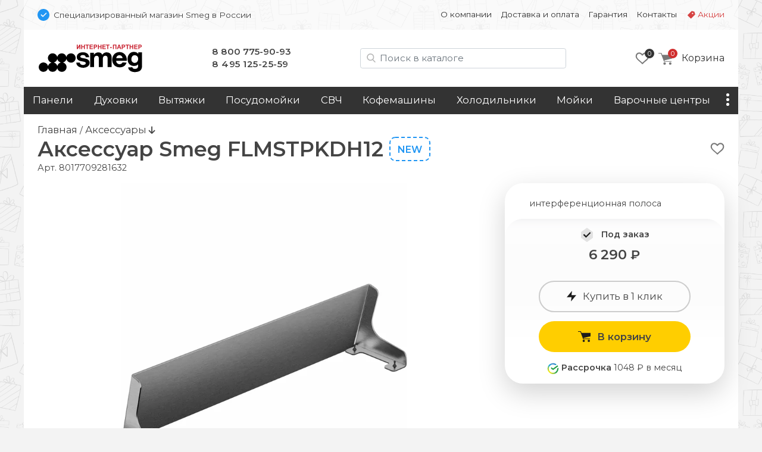

--- FILE ---
content_type: text/html; charset=UTF-8
request_url: https://smg-tech.ru/
body_size: 75
content:
{"ret":"<ul id=\"mc-dynamic\">\n    \n<\/ul>"}

--- FILE ---
content_type: text/html; charset=UTF-8
request_url: https://smg-tech.ru/accessories/smeg-flmstpkdh12
body_size: 111
content:
{"output":"","key":"663ac4aa27d1ce72c110a6d45de3cf7982f96f74","snippet":"msProducts"}

--- FILE ---
content_type: text/html; charset=UTF-8
request_url: https://smg-tech.ru/accessories/smeg-flmstpkdh12
body_size: 111
content:
{"output":"","key":"d4ce4063d2631dc9d8763613385f3c08470fc7a4","snippet":"msProducts"}

--- FILE ---
content_type: text/html; charset=UTF-8
request_url: https://smg-tech.ru/accessories/smeg-flmstpkdh12
body_size: 117
content:
{"output":"","key":"498bc1f6de96b133f32bfec868513398265d0743","snippet":"getRelatedProducts"}

--- FILE ---
content_type: text/html; charset=UTF-8
request_url: https://smg-tech.ru/assets/components/msoptionsprice/action.php
body_size: 320
content:
{"success":true,"message":"","data":{"rid":24439,"modification":{"id":0,"name":"","rid":24439,"type":1,"price":6290,"old_price":0,"article":"8017709281632","weight":0,"count":0,"image":694275,"active":true,"rank":0,"sync_id":null,"sync_service":null,"description":null,"images":[694275],"thumbs":{"main":["\/assets\/images\/products\/24439\/flmstpkdh12.jpg"],"120x90":[]},"options":[],"cost":6290,"mass":0,"old_cost":null},"modifications":[{"id":0,"name":"","rid":24439,"type":1,"price":6290,"old_price":0,"article":"8017709281632","weight":0,"count":0,"image":694275,"active":true,"rank":0,"sync_id":null,"sync_service":null,"description":null,"images":[694275],"thumbs":{"main":["\/assets\/images\/products\/24439\/flmstpkdh12.jpg"],"120x90":[]},"options":[]}],"options":[],"set":{"options":false},"errors":null}}

--- FILE ---
content_type: text/css
request_url: https://smg-tech.ru/assets/css/common.css?v=43
body_size: 5074
content:
:root {--active:#444; --hover:#444}

html, body {background-color: #f3f3f3; color: #444; font-size: .95rem; font-family: 'Montserrat', Verdana, sans-serif; font-display: swap;}

/*NYNYNYNYNYNYNYNYNNYNYN*/
body.ny{
    background-image: url("/assets/img/ny-pattern.png");
    background-repeat: repeat;
    background-size: 300px auto;
}
body.ny .footer{
    background-color: rgba(51, 51, 51, 0.95);
    background-image: url("/assets/img/ny-pattern.png");
    background-repeat: repeat;
    background-size: 350px auto;
}
.container{
    padding-left: 0;
    padding-right: 0;
}
body.ny .top-line{
    background-color: rgba(255, 255, 255, 0.6);
}
body.ny .header-mobile{
    background-image: url("/assets/img/ny-pattern.png");
    background-repeat: repeat;
    background-size: 200px auto;
}

/*@media (max-width: 960px) {
    body.ny .catalog{
        background-image: url("/assets/img/ny-pattern.png");
        background-repeat: repeat;
        background-size: 200px auto;
        background-attachment: fixed;
    }
}*/
/*NYNYNYNYNYNYNYNYNNYNYN*/

.marquiz__container { max-width: 250px }


h1, h2, h3, h4 {font-family: 'Montserrat', Helvetica, sans-serif; font-display: swap;}
h2, .h2 {font-size: 2rem; }
h4, .h4 {font-size: 1.25rem; font-weight: 400; text-transform: uppercase; }

a {color: var(--primary) }
a:hover {color: var(--secondary);}


.img-top-webp {width:100%; height:auto; background-color:#f0f0f0;}
.img-top-caption-webp {color:white; overflow:hidden; position:relative}
.img-top-caption-webp h1 {font-size:3rem; font-weight:600; color:white}

	@media (max-width: 480px) {
		.img-top-webp {aspect-ratio: 2}
		.img-top-caption-webp {height: 100px; top:100px; margin-top:-100px}
		.img-top-caption-webp h1 {font-size:2rem;}
	}
	
	@media (min-width: 481px) and (max-width: 960px) {
		.img-top-webp {aspect-ratio: 2.4}
		.img-top-caption-webp {height:250px; top:250px; margin-top:-250px}
	}
	
	@media (min-width: 961px) {
		.img-top-webp {aspect-ratio: 3}
		.img-top-caption-webp {height:300px; top:300px; margin-top:-300px}
	}
	


.ar1-1, .ar2-1, .ar1-2, .ar3-2, .ar2-3, .ar4-3, .ar3-4, .ar16-9 {width:100%; max-width:960px; height:auto;}
.ar1-1 {aspect-ratio: 1} .ar2-1 {aspect-ratio: 2} .ar1-2 {aspect-ratio: .5} .ar3-2 {aspect-ratio: 1.5} .ar2-3 {aspect-ratio: .666} .ar4-3 {aspect-ratio: 1.333} .ar3-4 {aspect-ratio: .75} .ar16-9 {aspect-ratio: 1.777}
	@media (min-width: 640px) {.no-w {width:auto; max-height:300px;} }


.btn.focus, .btn:focus {-webkit-box-shadow: none); box-shadow: none)}
.btn img {margin-right:.75rem; height:18px;}
 
.btn { background-color: var(--primary); border-color: var(--primary); color:white}
.btn:hover { background-color: var(--secondary); border-color: var(--secondary); color:white}

.btn.style1, .btn.style2, .btn.style3 {display:inline-flex; align-items:center; justify-content:center; margin:1rem auto 0 auto;
		padding: 1rem 1.5rem; line-height: 1rem; color: #444; border-radius:2rem; margin-top:1rem; font-size:1.1rem;
		border-radius:2rem;}

.btn.compact {padding: .7rem 1rem;}

.btn.style1 {background-color:#ffce00;  font-weight:bold; border: 2px solid transparent;}
.btn.style1:hover { background-color: transparent; border: 2px solid #ffce00; color:black;}	

.btn.style2 {background-color:transparent; border:2px solid #ccc}
.btn.style2:hover {background-color: transparent; border: 2px solid #777; color:black;}	

.btn.style3 {background-color: var(--primary); border-color: var(--primary); color:white}
.btn.style3:hover {background-color: var(--secondary); border-color: var(--secondary); color:white}	

.btn-clear, .btn-clear:focus {background-color:transparent; color: #444; border-color: #aaa; padding: .25rem .5rem;}
.btn-clear:hover {background-color:transparent; border-color:var(--primary); color:#444}

.btn-empty {background-color:transparent; color: #444; border:0; display:inline-flex; align-items:center; justify-content:center;}
.btn-empty:hover {background-color:transparent; color:#444}
.btn-empty img {margin:0; height:22px;}


.small { font-size: 0.9rem; }
.ssmall { font-size: 0.75rem; }

.top-line { line-height:1.25rem}
.top-line .nav-link { padding: 0 1rem 0 0}
.top-line a { color: #333 }
.top-line a:hover { color: #000000 }
.top-line .active a { color: var(--primary); }

.bluepoint { background-color: #2196f3; width: 24px; height: 24px; border-radius: 12px; color: white;}

.sale { background: url(/assets/img/sale.svg); background-repeat: no-repeat; background-position: 3px 3px; padding-left: 20px }
.sale a, .top-line .sale.active a { color: #d64343 }
.sale .nav-link { padding-right: 0;}

.sale2 { background: url(/assets/img/sale2.svg); background-repeat: no-repeat; background-position: 3px 3px; 
		background-size:14px 14px; padding-left: 20px; margin-right:.75rem }
.sale2 a, .top-line .sale2.active a { color: #d64343 }
.sale2 .nav-link { padding-right: 0;}

.sale, .sale2 {cursor:pointer}



.moreText { color: #bbb; cursor: pointer; transition: color .3s; margin: -10px 0 0;}
.moreText + .small{ display: none; }
.moreToggle { font-weight: 600; display: flex; align-items: center; justify-content: center; user-select: none;
    font-size: 20px; line-height: 22px; color: #535353; margin-top: 30px; cursor: pointer; }

.moreToggle img { fill:blue; height: 16px}
.moreToggle._active img { transform: rotate(180deg)}
.moreHide { display: none;}
.moreText:hover { color: #000; }





/* Zen Menu */

:root { --nav-height:3rem;	--nav-font-size: 1.1rem; --nav-item-text:white}

#zenMenu {background-color: var(--primary); height:var(--nav-height); line-height:var(--nav-height);
  display: -webkit-flex; display: flex; flex-wrap: nowrap; justify-content: space-between; align-items: flex-start;}
	#zenMenu li {list-style: none; margin:0; padding:0; display:flex}
	#zenMenu a {text-decoration:none; white-space:nowrap}	

#zenMenu .menu-items {margin:0; padding:0; display:-webkit-flex; display:flex; flex-wrap:wrap; justify-content: space-between; width:100%;}
#zenMenu .menu-items {overflow:hidden; height:var(--nav-height);}

#zenMenu .menu-items a {color:var(--nav-item-text); padding:0 .75rem; height:var(--nav-height);font-size:var(--nav-font-size)}
	#zenMenu .menu-items a:hover {background-color:var(--hover)}
	#zenMenu .menu-items a.active {background-color:var(--active); padding:0 1rem;}
	#zenMenu .menu-items .first {padding-left:1rem}

#zenMenu .more, #zenMenu .side-menu {display: none; width:36px; height:var(--nav-height); position:relative}

#zenMenu .more-toggle {height:var(--nav-height); width:36px;}
	#zenMenu .more-toggle:hover, #zenMenu .more-toggle.show {background-color:var(--active)}
	#zenMenu .more-toggle i,
	#zenMenu .more-toggle i::before,
	#zenMenu .more-toggle i::after {position:absolute; width:5px; height:5px; background: white; border-radius: 50%; content: ""}
	#zenMenu .more-toggle i {top:19px; left:16px}
	#zenMenu .more-toggle i::before {top:-8px; left:0}
	#zenMenu .more-toggle i::after {top:8px; left:0}

#zenMenu .more-items {background-color: var(--active); border-radius:0; border:0; top: -2px !important; padding:0 !important; madding:0 !important}
	#zenMenu .more-items li {display:block}
	#zenMenu .more-items a {color:white; padding:0 1rem; height:var(--nav-height); font-size:1.1rem; display:block}
	#zenMenu .more-items a:hover, .more-items a.active {background-color:var(--primary)}

#sideMenuFooter {font-size:1.2rem}
#sideMenuFooter a {text-decoration:none}

.side-menu-toggler {box-shadow:none; border:none; width:40px; height:24px; position:relative; background:transparent}
	.side-menu-toggler i,
	.side-menu-toggler i::before,
	.side-menu-toggler i::after {position:absolute; width:24px; height:3px; background: #777; border-radius: 2px; content: ""}
	.side-menu-toggler i {left:0; top:10px}
	.side-menu-toggler i::before {top:-8px; left:0}
	.side-menu-toggler i::after {top:8px; left:0}

.nav-side {margin:0; padding:0}
.side-menu {position:fixed; left:-100%; right:0; top:0; width:70%; height:100%; overflow: auto;
	z-index:2000; box-shadow: 0 0 2rem rgba(0,0,0,0.3) !important; transition: left ease 0.3s; background-color:white}
	.side-menu.show {display:block; left:0; transition: left ease 0.3s;}
	.side-menu .nav-item { color: var(--secondary); padding:.125rem 0; list-style:none}
	.side-menu .nav-item a { color: var(--secondary); text-decoration:none; font-size:1.1rem}
	.side-menu .nav-item .active { color: var(--primary); font-weight:bold; background:transparent}
	.side-menu .nav-item a.active { color: var(--primary) }


.overlay {position:fixed; left:-100%; right:0px; top:0px; width:100%; height:100%; z-index:1100; background-color:black; 
	opacity:0; transition:opacity ease .5s;}
.overlay.show {left:0; opacity:.3; transition:opacity ease 1s;}

.close-btn {width:24px; height:24px; position:absolute; top:12px; right:12px;  z-index:1101; cursor:pointer}
	.close-btn i, .close-btn i::after {position:absolute; width:19px; height:2px; background: #aaa; content: ""}
	.close-btn i {transform: rotate(45deg); top:10px; left:3px}
	.close-btn i::after {transform: rotate(-90deg);}
	
body.lock {overflow: hidden;}


	
/* Custom form controls */

.custom-control.custom-checkbox {display:flex; flex-shrink: 0; align-items: center; padding:4px}
.custom-checkbox label {margin-left: .5rem;}
.custom-checkbox input[type="checkbox"] { width: 18px; height: 17px; border:1px solid #ccc; position:relative;
/* выкл. штатн. поведения */ -moz-appearance: none; -webkit-appearance: none; -o-appearance: none;}

.custom-checkbox input[type="checkbox"]:hover {border:1px solid var(--primary); cursor:pointer}
.custom-checkbox input[type="checkbox"]:checked { background-color:var(--primary); border:1px solid var(--primary);}
/* Галочка */
.custom-checkbox input[type="checkbox"]:checked::after {position:absolute; width:11px; height:2px; top:7px; left:4px;
	transform: rotate(-45deg); background: white; border-radius: 0px; content: "";}
.custom-checkbox input[type="checkbox"]:checked::before {position:absolute; width:5px; height:2px; top:8px; left:2px;
	transform: rotate(45deg); background: white; border-radius: 0px; content: "";}
	
.form-select, .form-select:focus, .form-select:active {box-shadow:none; cursor:pointer; font-size:.9rem}
.form-select:hover {border-color:var(--primary)}	


/* Common elements */

.header { background-color: white; z-index:100}
.header .phones { min-width: 125px;}
.header .phones a { color: #444; font-weight: 600; font-size: 1rem; line-height: 0.9em; text-decoration:none}

.header-mobile { background-color: white; width: 100%; border-bottom:1px solid #eee; }

.footer {font-size: .9rem; background-color: #333; color: #aaa;}
.footer a {text-decoration: none}
.footer .menu a { padding-bottom: 3px; color: #aaa; display: block;}
.footer a:hover { color: #eee;}
.footer .phones a { font-size: 1.5em; line-height: 1.2em; color: #eee;}
.footer h3, .footer h5 { color: #eee;}
.footer .bottom { border-top: 1px solid #555; color: #777;}
.footer .logo {max-height:60px}


/* Поиск */
@media (max-width: 960px) { .search { width:100% } }
@media (min-width: 961px) { .search { width:30% } }

.search input { background-image: url(/assets/img/search.svg); background-repeat: no-repeat; 
			background-position: 10px center; padding: .35rem .5rem .35rem 32px;}
.search .form-control:focus { border: 1px solid var(--primary); -webkit-box-shadow: none; box-shadow: none}

/* выпадающее при поиске с результатами */
#ui-id-1, #ui-id-2, #ui-id-3 {z-index:1150} 
.mse2-ac-wrapper.ui-menu-divider.ui-widget-content {display:none}
.mse2-ac-link ui-menu-item-wrapper {padding:0}
.mse2-ac-item { padding:.3rem .5rem .5rem .5rem; line-height:1.25rem; font-family: 'Montserrat', Verdana, sans-serif;}
.mse2-ac-item .price {white-space:nowrap; color: var(--primary); margin-top:.5rem}
.ui-menu-item-wrapper {border-bottom: 0px solid #c5c5c5;}
.ui-widget-content .ui-state-active {background-color:#f0f0f0 !important; border: 1px solid #c5c5c5 !important; 
	border-top: 1px solid #f0f0f0 !important; border-bottom: 1px solid #f0f0f0 !important; 
	color:#444 !important; }


@media (max-width: 767px) {.container { padding-left: 0; padding-right: 0; } }
@media (min-width: 768px) and (max-width: 1199px) {.container, .container-md, .container-sm { max-width: 100%; } }
@media (min-width: 1200px) {.container { max-width: 1200px; } }

.crumbs-home { font-size: 1.1rem; color:#444}
.crumbs-home i {font-size: .9rem;}
.crumbs-home:hover { color: var(--primary)}


.content { background-color: white; line-height: 1.5rem }
.content .shadow { -webkit-box-shadow: 0 .25rem 1.25rem rgba(0, 0, 0, .07) !important; box-shadow: 0 .25rem 1.25rem rgba(0, 0, 0, .07) !important}
.content .small { line-height: 1.2rem; font-size: .8rem; font-weight: 300;}
.content h1 { font-size: 2.3rem; font-weight: bold;}
.content h2 { font-size: 1.4rem; font-weight: bold; margin-top: 1.3rem;}
.content.benefits{ position: relative; overflow: hidden;}

.content h2 .price { font-size: 1.5rem;}
.content h3 { font-size: 1rem; font-weight: bold; margin-top: 1.3rem;}
.content h4 { margin: 1.2rem 0 .75rem 0;}

.content a {text-decoration: none;}
.content p { font-size: 0.95rem; margin-bottom: .75em;}
.content p iframe{ margin-top: 2rem;}
.content ul,.content ol { padding: 0; margin: 0 0 .75em 1.25rem;}

.-content ul { list-style-image: url('/assets/img/bullet.png')}
.content ul:last-child { margin-bottom: 0}
.content li { margin-bottom: .25rem}


@media (max-width: 768px) {
 .content h1 { font-size: 1.7rem; font-weight: bold; }
 .content h2 { font-size: 1.25rem; }
}

.toast { position: fixed !important; top: 1em; right: 1em; z-index: 1100; }

/* Модальная форма заказа */
button.cta {padding:.75rem 2rem; border-radius:2rem;}
.modal-title, .modal-body {color:#444;}
.modal-header {border-bottom:0;}
.check {font-size: .9rem; color:#777;
	background-image:url(/assets/img/check.svg); background-size:16px 16px; background-repeat:no-repeat; 
	background-position:0 0; padding-left:24px;}
	
	
	
/* Мини-корзина в шапке на всех шаблонах кроме 05-Order */

.minicart { display: block; font-size: 16px; color: #333; -webkit-transition: all .2s; -o-transition: all .2s; transition: all .2s;
 position: relative; text-decoration: none;}

.minicart:hover { color: var(--primary); -webkit-transition: all .2s; -o-transition: all .2s; transition: all .2s; text-decoration: none;}
.minicart img { margin-right: 12px;}
.minicart-count { position: absolute; font-size: 11px; line-height: 14px; color: white; width: 16px; height: 16px; border-radius: 50%;
 background: var(--primary); text-align: center; left: 16px; top: -4px; z-index: 1; padding-top: 1px;}
.minicart-wr { position: relative;}
.minicart-wr:hover .minicart-popup { opacity: 1; z-index: 1100; -webkit-transition: opacity .3s; -o-transition: opacity .3s; transition: opacity .3s;}

.minicart-popup { position: absolute; width: 330px; background: white; opacity: 0; right: 0; z-index: -1; top: 24px; padding: 0;
 -webkit-box-shadow: 0 20px 63px 0 rgba(146, 161, 179, 0.55); box-shadow: 0 20px 63px 0 rgba(146, 161, 179, 0.55);
 -webkit-transition: all .3s; -o-transition: all .3s; transition: all .3s; border-radius: 3px;}
.minicart-popup .total-cost { font-weight: bold; font-size: 14px; letter-spacing: -0.4px;}
.minicart-popup .checkout { display: block; width: 100%; background: var(--primary); text-align: center; padding: 10px 0; color: white;
 -webkit-transition: all .3s; -o-transition: all .3s; transition: all .3s; color: white; text-decoration: none; font-size: 1rem; }
.minicart-popup .checkout:hover { background: var(--secondary); -webkit-transition: all .3s; -o-transition: all .3s; transition: all .3s;}
.minicart-popup ul { padding: 0; margin: 0;}
.minicart-popup .total { display: -webkit-box; display: -ms-flexbox; display: flex; -webkit-box-pack: justify; -ms-flex-pack: justify;
 justify-content: space-between; -webkit-box-align: center; -ms-flex-align: center; align-items: center; padding: 10px 15px;}

.minicart-popup .total-text { font-size: 14px; letter-spacing: -0.4px; font-weight: bold;}
.minicart-popup .total-price { font-weight: bold; font-size: 14px; letter-spacing: -0.4px;}
.minicart-popup .item-list { padding: 0px}
.minicart-d { border-bottom: 1px solid #ccc; padding: 1em; display: -webkit-box; display: -ms-flexbox; display: flex; -webkit-box-pack: justify;
 -ms-flex-pack: justify; justify-content: space-between;}
.minicart-d .photo { width: 75px; padding-right: 1em;}
.minicart-d .photo img { height: 45px;}
.minicart-d .prod { width: 200px; min-width: 200px; max-width: 200px;}
.minicart-d .title a { color: var(--secondary); font-size: 14px; text-decoration:none}
.minicart-d .price { color: var(--primary); font-size: 14px; font-weight: normal; padding: 3px;}
.minicart-d .price .count { color: var(--secondary)}
.minicart-d .action { padding-top: 15px; padding-left: 1em;}

/* Закрепленное внизу сообщение */
.alert {background-color: var(--primary); color:white; text-align:center; margin-bottom:0; opacity:.9; font-size:1.1rem;}
.alert button {margin-left:2rem}


span.tip, span.ct_tip{
    position:relative!important;
    cursor:pointer;
}

/* Отзывы */
.feedback .actions {text-align:center;}
.feedback .actions .btn {border-radius:1.5rem; margin: .35rem .5rem; padding: .4rem 1rem;}
.feedback .btn-clear:hover {background-color:var(--primary); color:white;}
.feedback .btn-clear .fas:before {color:#444; font-size:17px;}
.feedback .btn-clear:hover .fas:before {color:white}


.feedback h2 {font-size:2.5rem; font-weight:600; text-align:center;}
.feedback .fb-item {padding:1rem; overflow:hidden;}
.feedback .fb-item p.who {margin-bottom:.5rem; font-size:.8rem; color:#333;}
.feedback .fb-item p.intro {color:#444; line-height:1.5rem; background-color:#f5f6f7; border-radius:0 1.5rem 1.5rem 1.5rem; padding:1rem;
	max-height:200px;  overflow:hidden
}
.feedback .fb-item .cover { height:75px; position:relative; bottom:75px; margin-bottom:-75px;
	background-image:url(/assets/img/feedback-bottom.png); background-repeat:repeat-x; background-position:bottom;
}
.feedback .fb-item img {margin-left:0.5rem; float:right;}

.feedback p.text-secondary {color: #444!important;}
.feedback .who {font-weight: bold;}

.feedback-answer { background-color:#f0f0f0; border-radius:1rem; padding:1rem; font-style: italic;}
.feedback-answer b { font-style: normal;}

#opt_color, .opt_color { display: none }





/* Вставка видео с Ютуба */
iframe {margin-bottom:1rem}
.youtube { width: 560px; height: 314px; background-size: 100%; background-position: center; background-repeat: no-repeat; margin-bottom:1rem;
	position: relative; display: inline-block; overflow: hidden; transition: all 200ms ease-out; cursor: pointer; }

	@media (max-width: 768px) {
	 .youtube { width:100%; height: 190px }
	}	
	@media (min-width: 768px) and (max-width: 960px) {
	 .youtube { width:100%; height: 225px }
	}
.youtube .play { background: url('/assets/img/youtube-play-btn.png') no-repeat;
    background-position: 0 -50px; -webkit-background-size: 100% auto; background-size: 100% auto;
    position: absolute; height: 50px; width: 69px; transition: none; top:0; left:0; right:0; bottom:0; margin:auto; }
.youtube:hover .play { background-position: 0 0;}

--- FILE ---
content_type: image/svg+xml
request_url: https://smg-tech.ru/assets/img/sale.svg
body_size: 630
content:
<svg width="13" height="14" viewBox="0 0 13 14" fill="none" xmlns="http://www.w3.org/2000/svg">
<path fill-rule="evenodd" clip-rule="evenodd" d="M7.48003 0.55401L10.905 1.50401C11.0688 1.54949 11.2183 1.63599 11.3394 1.75532C11.4605 1.87465 11.5492 2.02288 11.597 2.18601L12.629 5.70701C12.6795 5.87916 12.6827 6.06171 12.6384 6.23554C12.5941 6.40937 12.5038 6.56807 12.377 6.69501L6.24303 12.83C6.0555 13.0175 5.80119 13.1228 5.53603 13.1228C5.27086 13.1228 5.01656 13.0175 4.82903 12.83L0.366029 8.36601C0.178558 8.17848 0.0732422 7.92417 0.0732422 7.65901C0.0732422 7.39385 0.178558 7.13954 0.366029 6.95201L6.50603 0.81001C6.63121 0.684644 6.78745 0.594786 6.95877 0.54963C7.13008 0.504473 7.31031 0.50564 7.48103 0.55301L7.48003 0.55401ZM8.33303 5.83401C8.64254 5.83401 8.93937 5.71106 9.15822 5.4922C9.37708 5.27335 9.50003 4.97652 9.50003 4.66701C9.50003 4.3575 9.37708 4.06067 9.15822 3.84182C8.93937 3.62296 8.64254 3.50001 8.33303 3.50001C8.02957 3.5089 7.74151 3.63569 7.53 3.85348C7.3185 4.07127 7.20019 4.36292 7.20019 4.66651C7.20019 4.9701 7.3185 5.26175 7.53 5.47954C7.74151 5.69733 8.02957 5.82412 8.33303 5.83301V5.83401Z" fill="#D64343"/>
</svg>


--- FILE ---
content_type: application/javascript
request_url: https://smg-tech.ru/assets/js/tpl.product.js?v=43
body_size: 5651
content:
document.addEventListener('DOMContentLoaded', function() {
	console.log('Страница загружена.')

	wrapSpec();
	
	drawGifts().then(() => {
		cloneRightColumn();
		initGiftsSwipers();
		toggleText();
	});

	initCartObserver();
	
	// // One-click buy
	// $('.quickorder').click(function(e){
	// 	e.preventDefault();
	// 	showQuickOrderForm($(this).data("prodid"), $(this).data("prodname"), $(this).data("prodprice"));
	// });
    

	
	initTips();	
	//setTimeout('handleProductHash()', 1000);
	recomendProds();
	
	
});
function toggleText(){
	$(document).on('click','.moreText', function(){
		$(this).hide().next().slideDown();
	});
	$(document).on('click','.moreToggle', function(){
		$(this).toggleClass('_active').closest('.moreBlock').next('.moreHide').slideToggle();
	});
}

function initGiftsSwipers() {

  document.querySelectorAll('#future-gifts-wrap .swiper').forEach(el => {
    new Swiper(el, { 
		direction: 'horizontal',
		navigation: {
			nextEl: el.querySelector('.swiper-button-next'),
      		prevEl: el.querySelector('.swiper-button-prev'),
		},
		autoplay: {
			delay: 6000, 
			disableOnInteraction: false,
		}
	});
  });
}


$(document).on("click", ".color-picker-itm a", function(e) {
	e.preventDefault();
	
	if (!$(this).hasClass('active')){
		//$('.color-picker-itm a').removeClass('active');
		var v=$(this).find('span.color-lable').attr("data-name");
		$('#opt_color select').val(v);
		var scrollmem = $('html,body').scrollTop();
		
		
		window.location.hash=$(this).find('span.color-lable').attr("data-hash");
		if ($(this).attr('data-avail')=='1'){
			$('div.availFlag').show();
		}else{
			$('div.availFlag').hide();
		}
		
		
		history.pushState(null,null,location.pathname+'#'+$(this).find('span.color-lable').attr("data-hash"));
		$('html,body').scrollTop(scrollmem);
		$('#opt_color select').trigger('change');
	}

	$(this).addClass('active');
	//console.log(this);

});

$(document).on("click", ".advbuy", function(e) { 
var id= $(this).attr("data-id");
var vCurl= $(this).attr("data-prod");

	$.ajax({
			  method: "POST",
			  url: vCurl,
			  data: { rettype: "popup"},
			  dataType: "html"
			})
	  .done(function( msg ) {
		
		$('#colorsFormContent').html(msg);	
		  $('#colorsForm').fadeIn();
		$('.fade').fadeIn();	
	  });

	$('#colorsForm .close').click(function(){
		$('#colorsForm').fadeOut();
		$('.fade').fadeOut();
	});

});

// function handleProductHash(){
// 	var hash = window.location.hash;
// 	console.log(hash)
	
// 	 if(hash) {
//             var mhash = hash.substr(1);
			
//             $(".h"+mhash).click();
//         }
// }

async function getGifts(currentProduct) {
    try {
        const params = new URLSearchParams();
        params.append('ms2_action', 'gift/toggleinput2');
        params.append('current', '[]');
        params.append('reload', '0');
        params.append('ifAdded', currentProduct);

        const response = await fetch('/', {
            method: 'POST',
            mode: 'same-origin',
            credentials: 'same-origin',
            cache: 'no-cache',
            headers: {
                'Content-Type': 'application/x-www-form-urlencoded; charset=UTF-8',
                'X-Requested-With': 'XMLHttpRequest',
                'Accept': 'application/json, text/javascript, */*; q=0.01'
            },
            body: params
        });

        if (!response.ok) {
            throw new Error(`Сервер ответил ${response.status} ${response.statusText}`);
        }


        const result = await response.json();

		//console.log("Получили getGifts:", result);
        
        // Здесь обычно обрабатывают result.success / result.data / result.message
        // if (!result.success) { alert(result.message || 'Ошибка'); }

        return result;

    } catch (error) {
        console.error("Ошибка в getGifts:", error);
        throw error;    // или return null / undefined — зависит от логики
    }
}

/**
 * Фильтрует cascade-подарки согласно правилам:
 * 1. Если минимальная cartSum у подарка с максимальным cascadeNum, выводим только его
 * 2. Если разница cartSum между подарками меньше 1000, выводим только подарок с максимальным cascadeNum
 * 3. Иначе выводим два подарка: с минимальной cartSum и с максимальным cascadeNum
 * @param {Array} cascadeGifts - Массив cascade-подарков
 * @returns {Array} Отфильтрованный массив подарков
 */
function filterCascadeGifts(cascadeGifts) {
	if (!cascadeGifts || cascadeGifts.length === 0) {
		return { filteredGifts: [], minCartSumGiftId: null };
	}
	
	// Находим подарок с минимальной cartSum
	const minCartSumGift = cascadeGifts.reduce((min, gift) =>
		(gift.cartSum < min.cartSum) ? gift : min, cascadeGifts[0]);
	
	// Находим максимальный gift_cascadeNum
	const maxCascadeNum = Math.max(...cascadeGifts.map(gift => gift.gift_cascadeNum));
	
	// Находим подарок с максимальным gift_cascadeNum
	const maxCascadeNumGift = cascadeGifts.find(gift => gift.gift_cascadeNum === maxCascadeNum);
	
	let result = [];
	
	// // Определяем, какие подарки выводить по исходной логике
	// if (minCartSumGift.gift_cascadeNum === maxCascadeNum) {
	// 	// Если минимальная cartSum у подарка с максимальным cascadeNum, выводим только его
	// 	result = [minCartSumGift];
	// } else {
	// 	// Проверяем разницу cartSum между отобранными подарками
	// 	const cartSumDifference = Math.abs(minCartSumGift.cartSum - maxCascadeNumGift.cartSum);
		
	// 	if (cartSumDifference < 1000) {
	// 		// Если разница меньше 1000, выводим только подарок с максимальным cascadeNum
	// 		result = [maxCascadeNumGift];
	// 	} else {
	// 		// Иначе выводим два подарка: с минимальной cartSum и с максимальным cascadeNum
	// 		result = [minCartSumGift, maxCascadeNumGift];
	// 	}
	// }
	result = [maxCascadeNumGift];
	
	// // Добавляем текущий подарок к результату, если он существует и еще не добавлен
	// if (currentGift && !result.includes(currentGift)) {
	// 	result.push(currentGift);
	// }
	
	// Сортируем подарки по их исходным позициям в массиве
	result.sort((a, b) => {
		const indexA = cascadeGifts.findIndex(gift => gift.gift_id === a.gift_id);
		const indexB = cascadeGifts.findIndex(gift => gift.gift_id === b.gift_id);
		return indexA - indexB;
	});
	
	return {
		filteredGifts: result,
		minCartSumGiftId: minCartSumGift ? minCartSumGift.gift_id : null
	};
}


async function drawGifts(){
	const target = document.querySelector('#future-gifts')
	const wrap = document.querySelector('#future-gifts-wrap');

	let html = '<h2 class="mt-0 mb-3 text-center">Подарок к заказу:</h2>';
	
	const product_id = document.querySelector('#currentProductId').value;
	
	const newGifts = await getGifts(product_id);
	data = newGifts.data.input
	
	console.log("Получили подарки: ", data)
	
	if (!data || typeof data !== 'object') {
		return '';
	}


	// Обработка подарков от производителя (vendor) - все в одной радио-группе
	if (data.vendor && Array.isArray(data.vendor) && data.vendor.length > 0) {
		// Разделяем подарки на обычные и cascade
		const nonCascadeVendorGifts = data.vendor.filter(gift => !gift.gift_cascadeNum);
		const cascadeVendorGifts = data.vendor.filter(gift => gift.gift_cascadeNum !== null);
		
		// Применяем логику фильтрации cascade-подарков
		const filteredResult = filterCascadeGifts(cascadeVendorGifts);
		
		// Объединяем все подарки для отображения
		const allVendorGifts = [...nonCascadeVendorGifts, ...filteredResult.filteredGifts];
		const minCartSumGiftId = filteredResult.minCartSumGiftId; // Сохраняем ID подарка с минимальной суммой
		
		
		if (allVendorGifts.length > 0) {
			html += '<div class="gifts-swiper1 swiper"> <div class="swiper-wrapper">';
			
			allVendorGifts.forEach(function(gift) {
				const giftId = gift.gift_id || '';
				const giftMax = (gift.gift_id === minCartSumGiftId) ? 'max' : '';
				const giftTitle = gift.gift_pagetitle || '';
				const giftImg = gift.gift_img || '';
				const isCascade = gift.gift_cascadeNum !== null;
				
				html += `
					<div class="swiper-slide px-3 text-center">
						<div class="gift-img"><img src="/${giftImg}" style="height:120px"></div>
						<div class="gift-title">${giftTitle}</div>
					</div>
				`;
			});
			
			html += '</div> <div class="swiper-button-prev"></div> <div class="swiper-button-next"></div> </div>';
		}
	}
	
	// Выводим заголовок "И еще один:" только если есть обе группы подарков
	const hasVendorGifts = data.vendor && Array.isArray(data.vendor) && data.vendor.length > 0;
	const hasShopGifts = data.shop && Array.isArray(data.shop) && data.shop.length > 0;
	
	if (hasVendorGifts && hasShopGifts) {
		html += `<h2 class="mt-4 mb-3 text-center">И еще один:</h2>`;
	}
	
	// Обработка подарков от магазина (shop)
	if (data.shop && Array.isArray(data.shop) && data.shop.length > 0) {
		html += '<div class="gifts-swiper2 swiper"> <div class="swiper-wrapper">';
		data.shop.forEach(function(gift) {
			const giftId = gift.gift_id || '';
			const giftTitle = gift.gift_pagetitle || '';
			const giftImg = gift.gift_img || '';
			const giftAlias = gift.gift_alias || '';
			
			html += `
					<div class="swiper-slide px-3 text-center">
						<div class="gift-img"><img src="/${giftImg}" style="height:120px"></div>
						<div class="gift-title">${giftTitle}</div>
					</div>
				`;
		});
		html += '</div>    <div class="swiper-button-prev"></div> <div class="swiper-button-next"></div> </div>';
	}
	
	html += `<div class="moreBlock"><div class="moreToggle text-center">Условия&nbsp;&nbsp;<img src="assets/img/arrow-up.svg"></div></div>
        <div class="moreHide py-3">
			<p class="gifts-info">Акция действует при оформлении корзины с текущим товаром.</p>
			<p class="gifts-info">Подробные условия — в корзине и на странице акции.</p>
        </div>
		`;

	target.innerHTML = html;

	// Подготовка завершена. Включаем показ блока с подарками
	wrap.classList.remove('d-none');
}






function recomendProds(){
	
	$(document).on('click','#showOtherRecommend', function(e){
		e.preventDefault;
		$('.productRecomended').show();
		$(this).hide();
		return false;
	});
	
	var id = $('#recomend_prods').attr('data-id');
	var ctx = $('#recomend_prods').attr('data-ctx');
	
		$.ajax({
			  method: "POST",
			  url: '/assets/static/ajax_recomend_prods.php',
			  data: { id: id, ctx: ctx},
			  dataType: "json"
			})
	  .done(function( msg ) {
		  if (msg.text){
			$('#recomend_prods').html(msg.text);
			$('#recomend_prods').removeClass('d-none');
		  }
		  cloneRightColumn();	
	  });
	
}

function cloneRightColumn(){

	let mobileRightClone = document.querySelector('#mobileClone');
	let mobileRightSrc = document.querySelector('.right-column ');
	if (mobileRightClone && mobileRightSrc) mobileRightClone.innerHTML = mobileRightSrc.innerHTML;
	//document.querySelector('#mobileClone #recomend_prods').removeAttribute("id");
	
	//enable buy btn after cloning
	let el = document.querySelector('#mobileClone .btn-buy')
	if (el) el.removeAttribute('disabled')	
}



function initTips(){
	var ids = [];
	$('.ct_tip,.tip').each(function(){
		
		ids.push($(this).data("id"));
	});
	//console.log(ids);
	
	var data = new Object;
	data.ids=ids.join(",");
	
	//console.log(data);
	
	var request = $.ajax({
	  url: "/assets/components/extglossary/gettips.php",
	  method: "POST",
	  data: data,
	  dataType: "json"
	});
 
	request.done(function( res ) {
	  //if ( res!= undefined && $(res).size()>0){
		  	
		if ( res!= undefined && !jQuery.isEmptyObject(res)){
		$.each(res, function(index, one) {
			//$(".act_tips_"+one.id).attr('title', one.description);
			$(".ct_tips_"+one.id).attr('data-bs-toggle', "tooltip");
			$(".ct_tips_"+one.id).attr('data-bs-placement', "top");
			$(".ct_tips_"+one.id).attr('title', one.description);
			//$(".ct_tips_"+one.id).tipsy({live: true, html: true, fallback : one.description});
			//$(".act_tips_"+one.id).tipsy({live: true, html: true, fallback : one.description});
		});
		}
		
		var tooltipTriggerList = [].slice.call(document.querySelectorAll('[data-bs-toggle="tooltip"]'))
		var tooltipList = tooltipTriggerList.map(function (tooltipTriggerEl) {
		  return new bootstrap.Tooltip(tooltipTriggerEl)
		})
	  
	}); 
	request.fail(function( jqXHR, textStatus ) {
	  console.log( "Request failed: " + textStatus );
	});
	
}

// filling hidden fields on form
function showQuickOrderForm(prod_id, prod_name, prod_price){
	$('#quickOrderProdName').val(prod_name);
	$('#quickOrderProdId').val(prod_id);
	$('#quickOrderProdPrice').val(prod_price);
	$('#quickOrderForm').fadeIn();
}

// miniShop
const shop = {
    init: function() {
	  // Возможно тут что-то будет...
	},
	order: {
		addToCart: function(instance) {
			$(instance).addClass('d-none')
			$(instance).after('<a class="btn add-to-cart-done" href="/order-form">&nbsp;</a>')
		},
		addToCartProduct: function(instance) {
			$(instance).addClass('added')
			$(instance).html('<img src="assets/img/icons/cart-in.svg" height=18> В корзине')
		}
	}
}

// Обработка списка свойств товара (если есть)
function wrapSpec(){
	let items = document.querySelectorAll('.spec b, .spec i')
	items.forEach((item) => {
		let wrapper = document.createElement('span')
		
		if (item.nodeName == "B") wrapper.innerHTML = item.innerHTML + "&nbsp;"
		else wrapper.innerHTML = "&nbsp;" + item.innerHTML
		
		item.innerHTML = ''
		item.appendChild(wrapper)
		})	
}



// ------------------------------------------------------
// Проверка есть ли товар уже в корзине
// ------------------------------------------------------

function getCartProductIds() {
    const cartItems = document.querySelectorAll('#list_minicart_dynamic');
    const cartIds = [];
    
    cartItems.forEach(item => {
        const idInput = item.querySelector('input[name="id"]');
        if (idInput) {
            cartIds.push(idInput.value);
        }
    });
    
    console.log("Сейчас в корзине: ", cartIds)
	return cartIds;
}

function getCurrentProductId() {
        const idProduct = document.querySelector('#currentProductId');
		console.log("Текущий товар: ", idProduct.value)
        return idProduct ? idProduct.value : null;
}

function checkProductInCart() {
    const cartIds = getCartProductIds();
    const currentProductId = getCurrentProductId();
    
    if (!currentProductId) {
        console.log('ID текущего товара не найден');
        return false;
    }
    
    const isInCart = cartIds.includes(currentProductId);
    
    if (isInCart) {
        console.log('Товар уже в корзине');
		
		//const addButton = document.querySelector('.btn-buy')
		let addButton = document.querySelectorAll('.btn-buy')
		addButton.forEach((item) => {

		item.setAttribute('disabled', 'disabled');
		item.onclick = null; // Убираем обработчик клика
		item.classList.add('added');
		item.innerHTML = `<img src="assets/img/icons/cart-in.svg" height="18" width="21" alt="В корзине">В корзине`;
	})
	}

	// if (addButton) {
	// 	// Сохраняем все оригинальные атрибуты кроме класса
	// 	addButton.setAttribute('disabled', 'disabled');
	// 	addButton.onclick = null; // Убираем обработчик клика

	// 	addButton.classList.add('added');
	// 	addButton.innerHTML = `<img src="assets/img/icons/cart-in.svg" height="18" width="21" alt="В корзине">В корзине`;
	// }

    // } else {
    //     console.log('Товара нет в корзине');
    // }
    
    return isInCart;
}

// Используем MutationObserver для отслеживания появления элементов корзины
function initCartObserver() {
	console.log('Ищем миникорзину...')
    const targetNode = document.getElementById('list_minicart_dynamic');
    if (!targetNode) {
        setTimeout(initCartObserver, 3000);
        return;
    }
    
    // Observer запускает проверку только при изменениях
    new MutationObserver(() => checkProductInCart())
        .observe(targetNode, { childList: true, subtree: true });
}


